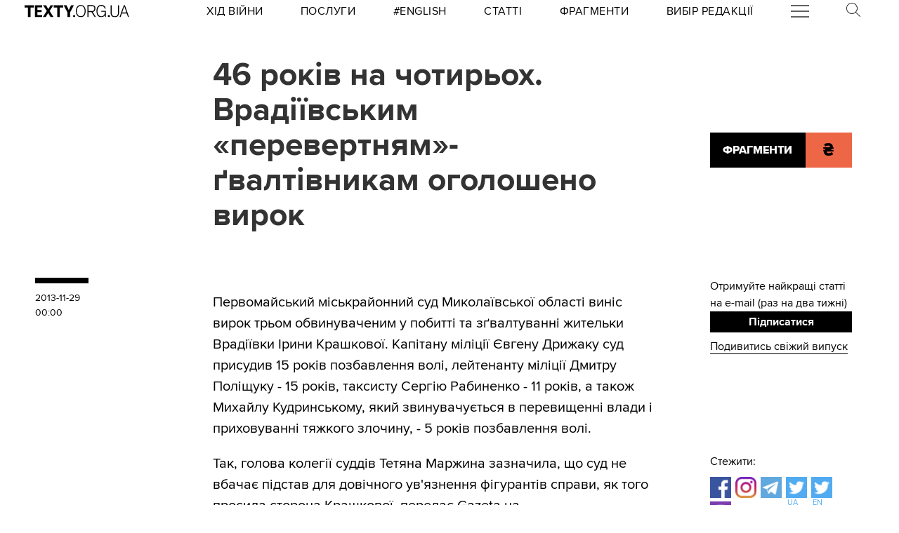

--- FILE ---
content_type: text/html
request_url: https://kinoafisha.ua/widget/index_ua.html
body_size: 2638
content:
<!DOCTYPE html>
<html lang="en">
<head>
    <meta charset="UTF-8">
    <title>Kino banner</title>

    <style>*{-webkit-box-sizing: border-box;-moz-box-sizing: border-box;box-sizing: border-box;padding: 0;margin: 0;border: 0}.box{width: 100%;height: 100%;text-align: center}#contOffer{display: inline-block;text-align: center;min-width: 300px;max-width: 300px;height: 250px;background: url('/themes/kino/images/widget/ka_body_bg.png') 0 98% / contain no-repeat;position: relative;overflow: hidden}#contTopOffer{float: left;width: 300px;height: 48px;background: url('/themes/kino/images/widget/ka_top_bg.png') 0 0 / contain no-repeat}#contOfferLogo{display: block;text-decoration: none;padding: 15px 0}#contBody{clear: both}.contCarouselTitle{display: inline-block;vertical-align: top;padding: 10px 0 1px;font-size: 14px;line-height: 14px;width: 200px;white-space: nowrap;overflow: hidden;text-overflow: ellipsis}.contCarouselTitle a{text-decoration: none;font-family: Arial;font-weight: bold;font-size: 14px;line-height: 14px;color: #000}.contCarouselGenre{font-family: Arial;display: inline-block;vertical-align: middle;padding: 0px 0 7px;font-weight: normal;white-space: nowrap;width: 200px;margin: 0 auto 3px}.contCarouselGenre a{display: block;font-family: Arial;font-size: 11px;line-height: 11px;color: #757474;text-decoration: none;overflow: hidden;width: 200px;white-space: nowrap;text-overflow: ellipsis}#contCarouselBox{width: 258px;height: 193px;margin: auto;position: relative}.contCarouselButton .buttonBuy{display: inline-block;vertical-align: middle;background: url('/themes/kino/images/widget/ka_btn.png') 50% 0 no-repeat;width: 132px;height: 35px;text-decoration: none;font-family: 'Open Sans', Arial, sans-serif;font-size: 12px;line-height: 32px;font-weight: 700;color: #fff;text-transform: uppercase;position: absolute;left: 125px;bottom: -13px;margin: auto;z-index: 5;text-shadow: 0 1px 0 #9b5b2d}.contCarouselButton .buttonBuy:hover{opacity: .95}.contCarouselButton .buttonBuy:focus{outline: none}.contCarouselButton .buttonBuy:active{bottom: -14px}#kb-slider{margin: auto;height: 193px !important}#kb-slider > div{padding: 0 10px; -webkit-transition: .5s ease; -moz-transition: .5 ease; transition: .5s ease; animation: none !important;}#kb-slider img{-moz-box-shadow: 0 1px 3px rgba(0,0,0,.5);-webkit-box-shadow: 0 1px 3px rgba(0,0,0,.5);box-shadow: 0 1px 3px rgba(0,0,0,.5)}.slidr-control{width: 12px !important;height: 19px !important}.slidr-control.left{left: 10px !important;margin-top: 16px !important;background: url('/themes/kino/images/widget/ka_arr_l_bg.png') 0 0 no-repeat}.slidr-control.left:after, .slidr-control.right:after{content: "";display: none}.slidr-control.right{right: 10px !important;margin-top: 16px !important;background: url('/themes/kino/images/widget/ka_arr_r_bg.png') 0 0 no-repeat}.slidr-control.up,.slidr-control.down{display: none}

.contCarouselButton .buttonAdv{display:inline-block;vertical-align:middle;width:140px;height:35px;text-decoration:none;position:absolute;left:125px;bottom:-13px;margin:auto;z-index:5}#kb-slider .buttonAdv > img{box-shadow:none}</style>

    </head>
<body>
<div id="contOffer">

    <div id="contTopOffer">
        <div id="contTopOfferInner">
            <a href="http://kinoafisha.ua" id="contOfferLogo" target="_blank">
                <img src="//kinoafisha.ua/themes/kino/images/widget/ka_logo_ua.png" alt="">
            </a>
        </div>
    </div>

    <div id="contBody">
        <div id="contCarousel">
            <div id="contCarouselBox">

                <div id="kb-slider">

                                                                
                        <div data-slidr="sldr0">
                            <div class="box">
                                <span class="contCarouselTitle"><a href="http://kinoafisha.ua/ua/films/v-csnik?utm_source=ukr.net&amp;utm_medium=banner_cinema&amp;utm_campaign=%D0%92%D1%96%D1%87%D0%BD%D0%B8%D0%BA" target="_blank">Вічник</a></span>
                                <b class="contCarouselGenre"><a href="http://kinoafisha.ua/ua/films/v-csnik?utm_source=ukr.net&amp;utm_medium=banner_cinema&amp;utm_campaign=%D0%92%D1%96%D1%87%D0%BD%D0%B8%D0%BA">драма, історичний</a></b>
                                <a href="http://kinoafisha.ua/ua/films/v-csnik?utm_source=ukr.net&amp;utm_medium=banner_cinema&amp;utm_campaign=%D0%92%D1%96%D1%87%D0%BD%D0%B8%D0%BA" target="_blank"><img src="//kinoafisha.ua/upload/widget/10834.jpg" alt=""></a>

                                                                    <div class="contCarouselButton">
                                        <a href="http://kinoafisha.ua/ua/films/v-csnik?utm_source=ukr.net&amp;utm_medium=banner_cinema&amp;utm_campaign=%D0%92%D1%96%D1%87%D0%BD%D0%B8%D0%BA" target="_blank" class="buttonBuy">Придбати квиток</a>
                                    </div>
                                
                            </div>
                        </div>

                                            
                        <div data-slidr="sldr1">
                            <div class="box">
                                <span class="contCarouselTitle"><a href="http://kinoafisha.ua/ua/films/serf-ng-na-zgadku?utm_source=ukr.net&amp;utm_medium=banner_cinema&amp;utm_campaign=%D0%A1%D0%B5%D1%80%D1%84%D1%96%D0%BD%D0%B3+%D0%BD%D0%B0+%D0%B7%D0%B3%D0%B0%D0%B4%D0%BA%D1%83" target="_blank">Серфінг на згадку</a></span>
                                <b class="contCarouselGenre"><a href="http://kinoafisha.ua/ua/films/serf-ng-na-zgadku?utm_source=ukr.net&amp;utm_medium=banner_cinema&amp;utm_campaign=%D0%A1%D0%B5%D1%80%D1%84%D1%96%D0%BD%D0%B3+%D0%BD%D0%B0+%D0%B7%D0%B3%D0%B0%D0%B4%D0%BA%D1%83">драма, комедія</a></b>
                                <a href="http://kinoafisha.ua/ua/films/serf-ng-na-zgadku?utm_source=ukr.net&amp;utm_medium=banner_cinema&amp;utm_campaign=%D0%A1%D0%B5%D1%80%D1%84%D1%96%D0%BD%D0%B3+%D0%BD%D0%B0+%D0%B7%D0%B3%D0%B0%D0%B4%D0%BA%D1%83" target="_blank"><img src="//kinoafisha.ua/upload/widget/10937.jpg" alt=""></a>

                                                                    <div class="contCarouselButton">
                                        <a href="http://kinoafisha.ua/ua/films/serf-ng-na-zgadku?utm_source=ukr.net&amp;utm_medium=banner_cinema&amp;utm_campaign=%D0%A1%D0%B5%D1%80%D1%84%D1%96%D0%BD%D0%B3+%D0%BD%D0%B0+%D0%B7%D0%B3%D0%B0%D0%B4%D0%BA%D1%83" target="_blank" class="buttonBuy">Придбати квиток</a>
                                    </div>
                                
                            </div>
                        </div>

                                            
                        <div data-slidr="sldr2">
                            <div class="box">
                                <span class="contCarouselTitle"><a href="http://kinoafisha.ua/ua/films/nu-mam?utm_source=ukr.net&amp;utm_medium=banner_cinema&amp;utm_campaign=%D0%9D%D0%A3+%D0%9C%D0%90%D0%9C" target="_blank">НУ МАМ</a></span>
                                <b class="contCarouselGenre"><a href="http://kinoafisha.ua/ua/films/nu-mam?utm_source=ukr.net&amp;utm_medium=banner_cinema&amp;utm_campaign=%D0%9D%D0%A3+%D0%9C%D0%90%D0%9C">комедія, сімейний</a></b>
                                <a href="http://kinoafisha.ua/ua/films/nu-mam?utm_source=ukr.net&amp;utm_medium=banner_cinema&amp;utm_campaign=%D0%9D%D0%A3+%D0%9C%D0%90%D0%9C" target="_blank"><img src="//kinoafisha.ua/upload/widget/10833.jpg" alt=""></a>

                                                                    <div class="contCarouselButton">
                                        <a href="http://kinoafisha.ua/ua/films/nu-mam?utm_source=ukr.net&amp;utm_medium=banner_cinema&amp;utm_campaign=%D0%9D%D0%A3+%D0%9C%D0%90%D0%9C" target="_blank" class="buttonBuy">Придбати квиток</a>
                                    </div>
                                
                            </div>
                        </div>

                                            
                        <div data-slidr="sldr3">
                            <div class="box">
                                <span class="contCarouselTitle"><a href="http://kinoafisha.ua/ua/films/knijkov-prigodi?utm_source=ukr.net&amp;utm_medium=banner_cinema&amp;utm_campaign=%D0%9A%D0%BD%D0%B8%D0%B6%D0%BA%D0%BE%D0%B2%D1%96+%D0%BF%D1%80%D0%B8%D0%B3%D0%BE%D0%B4%D0%B8" target="_blank">Книжкові пригоди</a></span>
                                <b class="contCarouselGenre"><a href="http://kinoafisha.ua/ua/films/knijkov-prigodi?utm_source=ukr.net&amp;utm_medium=banner_cinema&amp;utm_campaign=%D0%9A%D0%BD%D0%B8%D0%B6%D0%BA%D0%BE%D0%B2%D1%96+%D0%BF%D1%80%D0%B8%D0%B3%D0%BE%D0%B4%D0%B8">комедія, пригоди, сімейний</a></b>
                                <a href="http://kinoafisha.ua/ua/films/knijkov-prigodi?utm_source=ukr.net&amp;utm_medium=banner_cinema&amp;utm_campaign=%D0%9A%D0%BD%D0%B8%D0%B6%D0%BA%D0%BE%D0%B2%D1%96+%D0%BF%D1%80%D0%B8%D0%B3%D0%BE%D0%B4%D0%B8" target="_blank"><img src="//kinoafisha.ua/upload/widget/10921.jpg" alt=""></a>

                                                                    <div class="contCarouselButton">
                                        <a href="http://kinoafisha.ua/ua/films/knijkov-prigodi?utm_source=ukr.net&amp;utm_medium=banner_cinema&amp;utm_campaign=%D0%9A%D0%BD%D0%B8%D0%B6%D0%BA%D0%BE%D0%B2%D1%96+%D0%BF%D1%80%D0%B8%D0%B3%D0%BE%D0%B4%D0%B8" target="_blank" class="buttonBuy">Придбати квиток</a>
                                    </div>
                                
                            </div>
                        </div>

                                            
                        <div data-slidr="sldr4">
                            <div class="box">
                                <span class="contCarouselTitle"><a href="http://kinoafisha.ua/ua/films/sailent-gill-povernennya?utm_source=ukr.net&amp;utm_medium=banner_cinema&amp;utm_campaign=%D0%A1%D0%B0%D0%B9%D0%BB%D0%B5%D0%BD%D1%82+%D0%93%D1%96%D0%BB%D0%BB.+%D0%9F%D0%BE%D0%B2%D0%B5%D1%80%D0%BD%D0%B5%D0%BD%D0%BD%D1%8F" target="_blank">Сайлент Гілл. Повернення</a></span>
                                <b class="contCarouselGenre"><a href="http://kinoafisha.ua/ua/films/sailent-gill-povernennya?utm_source=ukr.net&amp;utm_medium=banner_cinema&amp;utm_campaign=%D0%A1%D0%B0%D0%B9%D0%BB%D0%B5%D0%BD%D1%82+%D0%93%D1%96%D0%BB%D0%BB.+%D0%9F%D0%BE%D0%B2%D0%B5%D1%80%D0%BD%D0%B5%D0%BD%D0%BD%D1%8F">жахи</a></b>
                                <a href="http://kinoafisha.ua/ua/films/sailent-gill-povernennya?utm_source=ukr.net&amp;utm_medium=banner_cinema&amp;utm_campaign=%D0%A1%D0%B0%D0%B9%D0%BB%D0%B5%D0%BD%D1%82+%D0%93%D1%96%D0%BB%D0%BB.+%D0%9F%D0%BE%D0%B2%D0%B5%D1%80%D0%BD%D0%B5%D0%BD%D0%BD%D1%8F" target="_blank"><img src="//kinoafisha.ua/upload/widget/10627.jpg" alt=""></a>

                                                                    <div class="contCarouselButton">
                                        <a href="http://kinoafisha.ua/ua/films/sailent-gill-povernennya?utm_source=ukr.net&amp;utm_medium=banner_cinema&amp;utm_campaign=%D0%A1%D0%B0%D0%B9%D0%BB%D0%B5%D0%BD%D1%82+%D0%93%D1%96%D0%BB%D0%BB.+%D0%9F%D0%BE%D0%B2%D0%B5%D1%80%D0%BD%D0%B5%D0%BD%D0%BD%D1%8F" target="_blank" class="buttonBuy">Придбати квиток</a>
                                    </div>
                                
                            </div>
                        </div>

                                            
                        <div data-slidr="sldr5">
                            <div class="box">
                                <span class="contCarouselTitle"><a href="http://kinoafisha.ua/ua/films/dehto-luabit-lisih?utm_source=ukr.net&amp;utm_medium=banner_cinema&amp;utm_campaign=%D0%9B%D0%B8%D1%81%D0%B8%D0%B9+-+%D1%85%D1%96%D1%82+%D1%81%D0%B5%D0%B7%D0%BE%D0%BD%D1%83" target="_blank">Лисий - хіт сезону</a></span>
                                <b class="contCarouselGenre"><a href="http://kinoafisha.ua/ua/films/dehto-luabit-lisih?utm_source=ukr.net&amp;utm_medium=banner_cinema&amp;utm_campaign=%D0%9B%D0%B8%D1%81%D0%B8%D0%B9+-+%D1%85%D1%96%D1%82+%D1%81%D0%B5%D0%B7%D0%BE%D0%BD%D1%83">комедія</a></b>
                                <a href="http://kinoafisha.ua/ua/films/dehto-luabit-lisih?utm_source=ukr.net&amp;utm_medium=banner_cinema&amp;utm_campaign=%D0%9B%D0%B8%D1%81%D0%B8%D0%B9+-+%D1%85%D1%96%D1%82+%D1%81%D0%B5%D0%B7%D0%BE%D0%BD%D1%83" target="_blank"><img src="//kinoafisha.ua/upload/widget/10744.jpg" alt=""></a>

                                                                    <div class="contCarouselButton">
                                        <a href="http://kinoafisha.ua/ua/films/dehto-luabit-lisih?utm_source=ukr.net&amp;utm_medium=banner_cinema&amp;utm_campaign=%D0%9B%D0%B8%D1%81%D0%B8%D0%B9+-+%D1%85%D1%96%D1%82+%D1%81%D0%B5%D0%B7%D0%BE%D0%BD%D1%83" target="_blank" class="buttonBuy">Придбати квиток</a>
                                    </div>
                                
                            </div>
                        </div>

                                            
                        <div data-slidr="sldr6">
                            <div class="box">
                                <span class="contCarouselTitle"><a href="http://kinoafisha.ua/ua/films/mart-supr-m-gen-i-komb-nac-i?utm_source=ukr.net&amp;utm_medium=banner_cinema&amp;utm_campaign=%D0%9C%D0%B0%D1%80%D1%82%D1%96+%D0%A1%D1%83%D0%BF%D1%80%D1%96%D0%BC.+%D0%93%D0%B5%D0%BD%D1%96%D0%B9+%D0%BA%D0%BE%D0%BC%D0%B1%D1%96%D0%BD%D0%B0%D1%86%D1%96%D0%B9" target="_blank">Марті Супрім. Геній комбінацій</a></span>
                                <b class="contCarouselGenre"><a href="http://kinoafisha.ua/ua/films/mart-supr-m-gen-i-komb-nac-i?utm_source=ukr.net&amp;utm_medium=banner_cinema&amp;utm_campaign=%D0%9C%D0%B0%D1%80%D1%82%D1%96+%D0%A1%D1%83%D0%BF%D1%80%D1%96%D0%BC.+%D0%93%D0%B5%D0%BD%D1%96%D0%B9+%D0%BA%D0%BE%D0%BC%D0%B1%D1%96%D0%BD%D0%B0%D1%86%D1%96%D0%B9">комедія, пригоди, біографія</a></b>
                                <a href="http://kinoafisha.ua/ua/films/mart-supr-m-gen-i-komb-nac-i?utm_source=ukr.net&amp;utm_medium=banner_cinema&amp;utm_campaign=%D0%9C%D0%B0%D1%80%D1%82%D1%96+%D0%A1%D1%83%D0%BF%D1%80%D1%96%D0%BC.+%D0%93%D0%B5%D0%BD%D1%96%D0%B9+%D0%BA%D0%BE%D0%BC%D0%B1%D1%96%D0%BD%D0%B0%D1%86%D1%96%D0%B9" target="_blank"><img src="//kinoafisha.ua/upload/widget/10882.jpg" alt=""></a>

                                                                    <div class="contCarouselButton">
                                        <a href="http://kinoafisha.ua/ua/films/mart-supr-m-gen-i-komb-nac-i?utm_source=ukr.net&amp;utm_medium=banner_cinema&amp;utm_campaign=%D0%9C%D0%B0%D1%80%D1%82%D1%96+%D0%A1%D1%83%D0%BF%D1%80%D1%96%D0%BC.+%D0%93%D0%B5%D0%BD%D1%96%D0%B9+%D0%BA%D0%BE%D0%BC%D0%B1%D1%96%D0%BD%D0%B0%D1%86%D1%96%D0%B9" target="_blank" class="buttonBuy">Придбати квиток</a>
                                    </div>
                                
                            </div>
                        </div>

                                            
                        <div data-slidr="sldr7">
                            <div class="box">
                                <span class="contCarouselTitle"><a href="http://kinoafisha.ua/ua/films/nshii?utm_source=ukr.net&amp;utm_medium=banner_cinema&amp;utm_campaign=%D0%86%D0%BD%D1%88%D0%B8%D0%B9" target="_blank">Інший</a></span>
                                <b class="contCarouselGenre"><a href="http://kinoafisha.ua/ua/films/nshii?utm_source=ukr.net&amp;utm_medium=banner_cinema&amp;utm_campaign=%D0%86%D0%BD%D1%88%D0%B8%D0%B9">фантастика, трилер, жахи</a></b>
                                <a href="http://kinoafisha.ua/ua/films/nshii?utm_source=ukr.net&amp;utm_medium=banner_cinema&amp;utm_campaign=%D0%86%D0%BD%D1%88%D0%B8%D0%B9" target="_blank"><img src="//kinoafisha.ua/upload/widget/10936.jpg" alt=""></a>

                                
                            </div>
                        </div>

                                            
                        <div data-slidr="sldr8">
                            <div class="box">
                                <span class="contCarouselTitle"><a href="http://kinoafisha.ua/ua/films/28-rok-v-po-tomu-hram-k-stok?utm_source=ukr.net&amp;utm_medium=banner_cinema&amp;utm_campaign=28+%D1%80%D0%BE%D0%BA%D1%96%D0%B2+%D0%BF%D0%BE+%D1%82%D0%BE%D0%BC%D1%83%3A+%D0%A5%D1%80%D0%B0%D0%BC+%D0%BA%D1%96%D1%81%D1%82%D0%BE%D0%BA" target="_blank">28 років по тому: Храм кісток</a></span>
                                <b class="contCarouselGenre"><a href="http://kinoafisha.ua/ua/films/28-rok-v-po-tomu-hram-k-stok?utm_source=ukr.net&amp;utm_medium=banner_cinema&amp;utm_campaign=28+%D1%80%D0%BE%D0%BA%D1%96%D0%B2+%D0%BF%D0%BE+%D1%82%D0%BE%D0%BC%D1%83%3A+%D0%A5%D1%80%D0%B0%D0%BC+%D0%BA%D1%96%D1%81%D1%82%D0%BE%D0%BA">жахи</a></b>
                                <a href="http://kinoafisha.ua/ua/films/28-rok-v-po-tomu-hram-k-stok?utm_source=ukr.net&amp;utm_medium=banner_cinema&amp;utm_campaign=28+%D1%80%D0%BE%D0%BA%D1%96%D0%B2+%D0%BF%D0%BE+%D1%82%D0%BE%D0%BC%D1%83%3A+%D0%A5%D1%80%D0%B0%D0%BC+%D0%BA%D1%96%D1%81%D1%82%D0%BE%D0%BA" target="_blank"><img src="//kinoafisha.ua/upload/widget/10831.jpg" alt=""></a>

                                                                    <div class="contCarouselButton">
                                        <a href="http://kinoafisha.ua/ua/films/28-rok-v-po-tomu-hram-k-stok?utm_source=ukr.net&amp;utm_medium=banner_cinema&amp;utm_campaign=28+%D1%80%D0%BE%D0%BA%D1%96%D0%B2+%D0%BF%D0%BE+%D1%82%D0%BE%D0%BC%D1%83%3A+%D0%A5%D1%80%D0%B0%D0%BC+%D0%BA%D1%96%D1%81%D1%82%D0%BE%D0%BA" target="_blank" class="buttonBuy">Придбати квиток</a>
                                    </div>
                                
                            </div>
                        </div>

                                            
                        <div data-slidr="sldr9">
                            <div class="box">
                                <span class="contCarouselTitle"><a href="http://kinoafisha.ua/ua/films/carli-superpes?utm_source=ukr.net&amp;utm_medium=banner_cinema&amp;utm_campaign=%D0%A7%D0%B0%D1%80%D0%BB%D1%96+%D1%81%D1%83%D0%BF%D0%B5%D1%80%D0%BF%D0%B5%D1%81" target="_blank">Чарлі суперпес</a></span>
                                <b class="contCarouselGenre"><a href="http://kinoafisha.ua/ua/films/carli-superpes?utm_source=ukr.net&amp;utm_medium=banner_cinema&amp;utm_campaign=%D0%A7%D0%B0%D1%80%D0%BB%D1%96+%D1%81%D1%83%D0%BF%D0%B5%D1%80%D0%BF%D0%B5%D1%81">комедія, пригоди, анімація</a></b>
                                <a href="http://kinoafisha.ua/ua/films/carli-superpes?utm_source=ukr.net&amp;utm_medium=banner_cinema&amp;utm_campaign=%D0%A7%D0%B0%D1%80%D0%BB%D1%96+%D1%81%D1%83%D0%BF%D0%B5%D1%80%D0%BF%D0%B5%D1%81" target="_blank"><img src="//kinoafisha.ua/upload/widget/10623.jpg" alt=""></a>

                                                                    <div class="contCarouselButton">
                                        <a href="http://kinoafisha.ua/ua/films/carli-superpes?utm_source=ukr.net&amp;utm_medium=banner_cinema&amp;utm_campaign=%D0%A7%D0%B0%D1%80%D0%BB%D1%96+%D1%81%D1%83%D0%BF%D0%B5%D1%80%D0%BF%D0%B5%D1%81" target="_blank" class="buttonBuy">Придбати квиток</a>
                                    </div>
                                
                            </div>
                        </div>

                                        
                </div>

            </div>
        </div>
    </div>

</div>

<script src="//kinoafisha.ua/themes/kino/js/widget/slidr.min.js"></script>
<script>
    var s = slidr.create('kb-slider', {'breadcrumbs': false, 'transition': 'fade'});
    s.add('h', ["sldr0","sldr1","sldr2","sldr3","sldr4","sldr5","sldr6","sldr7","sldr8","sldr9","sldr0"]);
    s.auto(3000);
</script>


</body>
</html>
